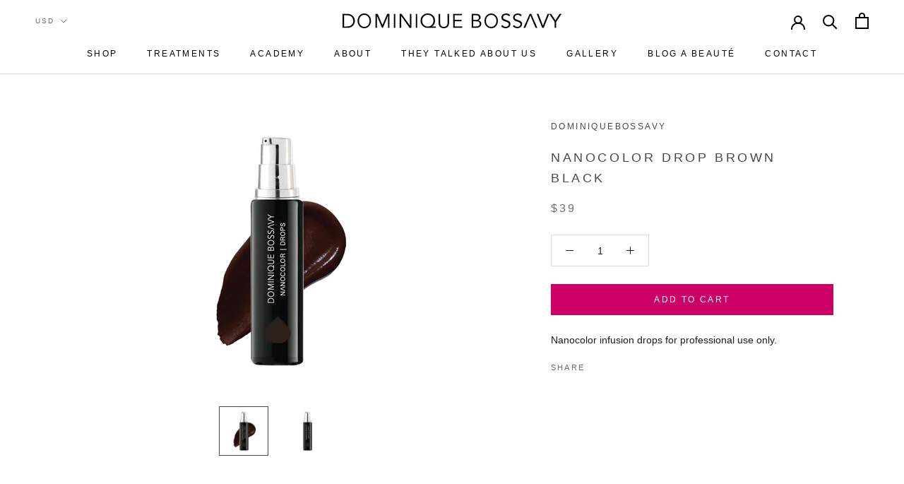

--- FILE ---
content_type: text/javascript
request_url: https://www.dominiquebossavy.com/cdn/shop/t/14/assets/custom.js?v=72912738259801078471711403555
body_size: -519
content:
for(var accordions=document.getElementsByClassName("accordion1"),i=0;i<accordions.length;i++)accordions[i].onclick=function(){this.classList.toggle("is-open");var content=this.nextElementSibling;content.style.maxHeight?content.style.maxHeight=null:content.style.maxHeight=content.scrollHeight+"px"};
//# sourceMappingURL=/cdn/shop/t/14/assets/custom.js.map?v=72912738259801078471711403555


--- FILE ---
content_type: application/javascript
request_url: https://pandaapps.in/apps/languagepanda/getstoreinfo.php?shop=dominiquebossavy.myshopify.com&_=1769032040482
body_size: -36
content:
charge_activated = 0;
language_onoff = 0;
query_execute_time = 0.00027298927307129;
